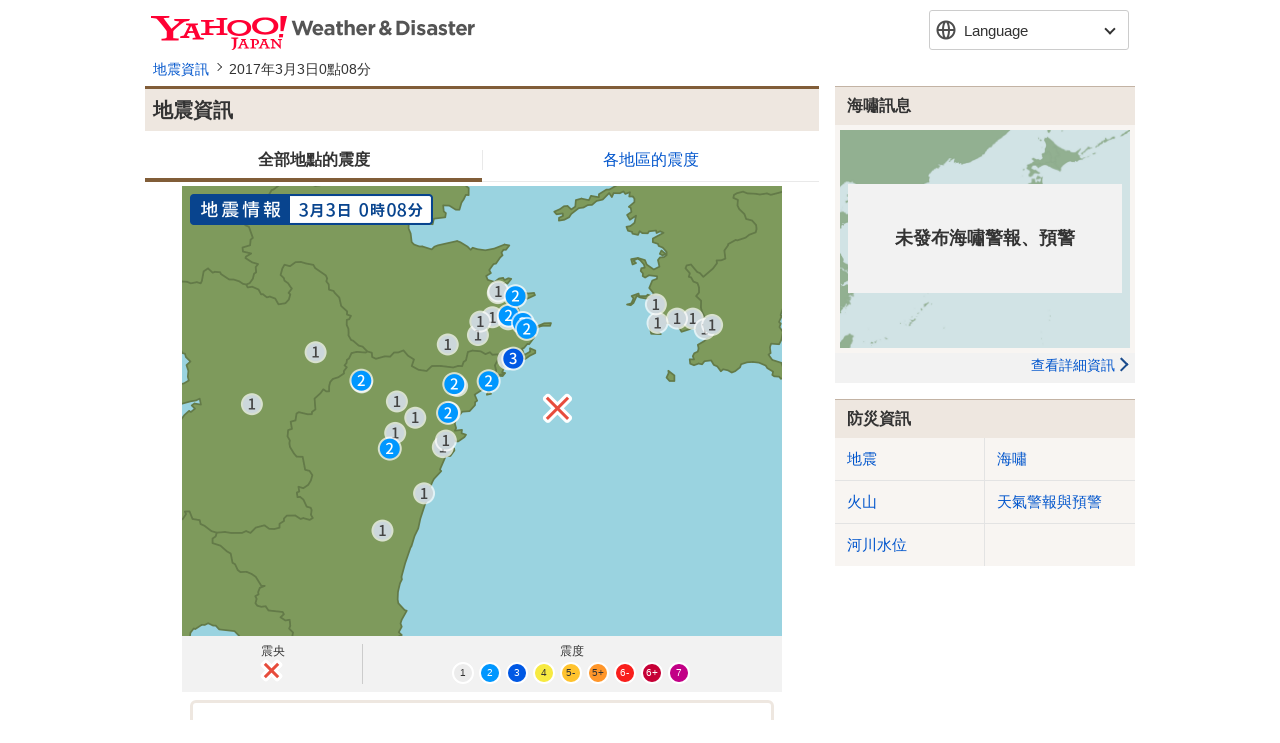

--- FILE ---
content_type: text/html
request_url: https://emergency-weather.yahoo.co.jp/weather/zh-TW/earthquake/20170303000825/
body_size: 4872
content:
<!DOCTYPE html>
<html lang="zh-TW">
<head>
    <meta charset="utf-8">
    
        
    

        
        <meta http-equiv="Content-Language" content="zh-TW">
        <meta name="viewport" content="width=device-width,initial-scale=1.0,maximum-scale=1.0,minimum-scale=1.0,user-scalable=no">
        <meta name="format-detection" content="telephone=no">
        <meta http-equiv="Content-Type" content="text/html; charset=utf-8">
        <meta http-equiv="Content-Style-Type" content="text/css">
        <meta http-equiv="Content-Script-Type" content="text/javascript">

        <meta property="og:type" content=“article>
        <meta property="og:image" content="https://s.yimg.jp/images/weather/social/emg_ogp.png">
        <meta property="og:site_name" content="Yahoo!天気・災害">
        <meta name="twitter:site" content="@Yahoo_weather">
        <meta property="fb:app_id" content="1508381029430745">
        <meta property="article:publisher" content="https://www.facebook.com/yahooweatherjp/">
    
        
        <link rel="stylesheet" href="https://s.yimg.jp/images/emg/meteo/css/meteo-2.2.0.css" media="all">
        <link rel="apple-touch-icon" href="https://s.yimg.jp/images/ipn/wcb/weather129.png">
        <link rel="shortcut icon" href="https://s.yimg.jp/c/icon/s/bsc/2.0/favicon.ico" type="image/vnd.microsoft.icon" />
        <link rel="icon" href="https://s.yimg.jp/c/icon/s/bsc/2.0/favicon.ico" type="image/vnd.microsoft.icon" />
    
        
        <script src="https://s.yimg.jp/l/jquery/3.7.0/jquery.min.js" type="text/javascript" charset="UTF-8"></script>
        <script src="https://s.yimg.jp/images/weather/js/meteo/yjw_meteo-2_1_2.js" type="text/javascript" charset="UTF-8"></script>
    
    
    
    <title>
        地震資訊 (2017年3月3日0點08分) - Yahoo! Weather &amp; Disaster
    </title>
    <meta name="keywords" content="地震資訊,災害資訊,雅虎,yahoo">
    
    
        
            
            <meta name="description" content="2017年3月3日0點08分發生的地震資訊。最大震度：3，震中：日向灘 。可透過地圖影像及文字，迅速確認震中、震度、地震規模的詳細資訊。">
            
        
        
            
            <meta property="og:title" content="地震資訊 (2017年3月3日0點08分發生  最大震度:3, 震中:日向灘) - Yahoo! Weather &amp; Disaster">
            
        
        
            
            <meta property="og:description" content="2017年3月3日0點08分發生的地震資訊。最大震度：3，震中：日向灘 。可透過地圖影像及文字，迅速確認震中、震度、地震規模的詳細資訊。">
            
        
        <meta property="og:url" content="https://emergency-weather.yahoo.co.jp/weather/zh-TW/earthquake/20170303000825/">
        <link rel="canonical" href="https://emergency-weather.yahoo.co.jp/weather/zh-TW/earthquake/20170303000825/">
    
    
</head>
<body>



<div id="wrapper" class="earthquake">

    
    <header id="yjMusthead" >
        <div class="yjMusthead_logo">
            <h1 title="Yahoo! Weather &amp; Disaster">
                <a href="https://weather.yahoo.co.jp/weather/">Yahoo! Weather &amp; Disaster</a>
            </h1>
        </div>

        <div class="langSelect hide">
            <p>Language</p>
            <ul>
                
                <li><a href="/weather/ja/earthquake/20170303000825/" hreflang="ja">日本語</a></li>

                
                <li><a href="/weather/en/earthquake/20170303000825/" hreflang="en">English</a></li>

                <li><strong>繁体中文</strong></li>
                

                
                <li><a href="/weather/zh-CN/earthquake/20170303000825/" hreflang="zh-CN">簡体中文</a></li>

                
                <li><a href="/weather/ko/earthquake/20170303000825/" hreflang="ko">한국어</a></li>
            </ul>
        </div>

    </header>

    <div class="provider">
        <p>Provided by Yahoo! JAPAN</p>
    </div>


    
    
    

    
    <nav id="breadcrumbs">
    <ol>
            <li><a href="/weather/zh-TW/earthquake/">地震資訊</a></li>
            <li>2017年3月3日0點08分</li>
    </ol>
</nav>

    <!-- noscript -->
    <noscript>
        <p class="error js">For full functionality of this site it is necessary to enable JavaScript.</p>
    </noscript>
    <!-- /noscript -->

    <div id="contents">
        
        <section id="main">
            
    <div class="header large">
        <h1>地震資訊</h1>
    </div>
    <!-- /.labelLarge -->

    <div class="earthquakeView image">
        
            <ul class="tabView_navi">
                <li class="tabView_item"><a href="#earthquake-01" class="point" data-param-name="t" data-param-value="1">全部地點的震度</a></li>
                <li class="tabView_item"><a href="#earthquake-02" class="area" data-param-name="t" data-param-value="2">各地區的震度</a></li>
            </ul>
        

        
            
                <div class="tabView_content" id="earthquake-01">
                    <img src="https://weather-pctr.c.yimg.jp/t/weather-img/earthquake/20170303000825/1488467520_point.png" alt="earthquake.image.point.alt">
                    <div class="earthquakeView_legend earthquakeView_legend-point">
                        <dl class="earthquakeView_legend_epicenter">
                            <dt class="epicenter">震央</dt>
                            <dd><ul><li><span class="icoEpicenter"><span class="epicenter">震央</span></span></li></ul></dd>
                        </dl><!--/.earthquakeView_legend_epicenter-->
                        <dl class="earthquakeView_legend_si">
                            <dt>震度</dt>
                            <dd class="earthquakeView_legend_list">
                                <ul>
                                    <li><span class="icon_si icon_si-1">1</span></li>
                                    <li><span class="icon_si icon_si-2">2</span></li>
                                    <li><span class="icon_si icon_si-3">3</span></li>
                                    <li><span class="icon_si icon_si-4">4</span></li>
                                    <li><span class="icon_si icon_si-5l">5-</span></li>
                                    <li><span class="icon_si icon_si-5s">5+</span></li>
                                    <li><span class="icon_si icon_si-6l">6-</span></li>
                                    <li><span class="icon_si icon_si-6s">6+</span></li>
                                    <li><span class="icon_si icon_si-7">7</span></li>
                                </ul>
                            </dd>
                        </dl><!--/.earthquakeView_legend_si-->
                    </div>
                </div>
            
                <div class="tabView_content" id="earthquake-02">
                    <img src="https://weather-pctr.c.yimg.jp/t/weather-img/earthquake/20170303000825/1488467520_area.png" alt="earthquake.image.area.alt">
                    <div class="earthquakeView_legend earthquakeView_legend-area">
                        <dl class="earthquakeView_legend_epicenter">
                            <dt class="epicenter">震央</dt>
                            <dd><ul><li><span class="icoEpicenter"><span class="epicenter">震央</span></span></li></ul></dd>
                        </dl><!--/.earthquakeView_legend_epicenter-->
                        <dl class="earthquakeView_legend_si">
                            <dt>震度</dt>
                            <dd class="earthquakeView_legend_list">
                                <ul>
                                    <li><span class="icon_si icon_si-1">1</span></li>
                                    <li><span class="icon_si icon_si-2">2</span></li>
                                    <li><span class="icon_si icon_si-3">3</span></li>
                                    <li><span class="icon_si icon_si-4">4</span></li>
                                    <li><span class="icon_si icon_si-5l">5-</span></li>
                                    <li><span class="icon_si icon_si-5s">5+</span></li>
                                    <li><span class="icon_si icon_si-6l">6-</span></li>
                                    <li><span class="icon_si icon_si-6s">6+</span></li>
                                    <li><span class="icon_si icon_si-7">7</span></li>
                                </ul>
                            </dd>
                        </dl><!--/.earthquakeView_legend_si-->
                    </div>
                </div>
            
        

        
    </div>
    <!--/.earthquakeView-->

    <div class="overview overview-info">
        <p class="overview-info-text">
            <span class="occurred">3日0點08分左右發生地震。</span><br>
            <span class="text">無需擔心本次地震引起海嘯。</span>
        </p>
    </div>
    <!--/.overview-->

    
        
        
        
    

    <ul class="info earthquakeInfo">
        <li class="earthquakeInfo-item">
            <dl class="earthquakeInfo-item-occurred">
                <dt class="occurred">發生時間</dt>
                <dd>2017年3月3日0點08分 左右</dd>
            </dl>
        </li>
        <li class="earthquakeInfo-item">
            <dl class="earthquakeInfo-item-hypocenter">
                <dt class="hypocenter">震中</dt>
                <dd class="hypocenter">日向灘</dd>
                
            </dl>
        </li>
        <li class="earthquakeInfo-item">
            <dl class="earthquakeInfo-item-max">
                <dt class="max">最大震度</dt>
                <dd class="max">3</dd>
            </dl>
        </li>
        <li class="earthquakeInfo-item">
            <dl class="earthquakeInfo-item-magnitude">
                <dt class="magnitude">規模</dt>
                <dd class="magnitude">4.0</dd>
            </dl>
        </li>
        <li class="earthquakeInfo-item">
            <dl class="earthquakeInfo-item-depth">
                <dt class="depth">深度</dt>
                <dd class="depth">
                    
                    
                    30km
                </dd>
            </dl>
        </li>
        <li class="earthquakeInfo-item">
            <dl class="earthquakeInfo-item-latlng">
                <dt class="latlng">緯度/經度</dt>
                <dd>
                    <span class="lat">北緯32.6度</span><span class="lng">東經132.1度</span>
                </dd>
            </dl>
        </li>
    </ul>
    <!--/.earthquakeInfo-->

    <div class="seismicIntensity">
        <div class="header middle">
            <h2 class="title">各地的震度</h2>
        </div>
        <div class="header small gray">
            <h3><span class="si">震度</span>/<span class="area">觀測區域</span></h3>
        </div>

        <table class="seismicIntensity-list">
            <tr>
                <th class="seismicIntensity-list-number intensity-3">3</th>
                <td class="seismicIntensity-list-place">
                    <dl>
                        <dt class="pref">大分縣</dt>
                        <dd class="area">
                            <ul>
                                <li class="point">佐伯市</li>
                            </ul>
                        </dd>
                    </dl>
                </td>
            </tr>
            <tr>
                <th class="seismicIntensity-list-number intensity-2">2</th>
                <td class="seismicIntensity-list-place">
                    <dl>
                        <dt class="pref">宮崎縣</dt>
                        <dd class="area">
                            <ul>
                                <li class="point">延岡市</li>
                                <li class="point">美鄉町</li>
                                <li class="point">髙千穗町</li>
                            </ul>
                        </dd>
                    </dl>
                </td>
            </tr>
            <tr>
                <th class="seismicIntensity-list-number intensity-1">1</th>
                <td class="seismicIntensity-list-place">
                    <dl>
                        <dt class="pref">愛媛縣</dt>
                        <dd class="area">
                            <ul>
                                <li class="point">愛南町</li>
                            </ul>
                        </dd>
                    </dl>
                    <dl>
                        <dt class="pref">高知縣</dt>
                        <dd class="area">
                            <ul>
                                <li class="point">宿毛市</li>
                            </ul>
                        </dd>
                    </dl>
                    <dl>
                        <dt class="pref">熊本縣</dt>
                        <dd class="area">
                            <ul>
                                <li class="point">美里町</li>
                                <li class="point">髙森町</li>
                            </ul>
                        </dd>
                    </dl>
                    <dl>
                        <dt class="pref">大分縣</dt>
                        <dd class="area">
                            <ul>
                                <li class="point">津久見市</li>
                            </ul>
                        </dd>
                    </dl>
                    <dl>
                        <dt class="pref">宮崎縣</dt>
                        <dd class="area">
                            <ul>
                                <li class="point">日向市</li>
                                <li class="point">西都市</li>
                                <li class="point">都農町</li>
                                <li class="point">門川町</li>
                            </ul>
                        </dd>
                    </dl>
                </td>
            </tr>
        </table>
    </div>

    <div class="announcement">
        <p class="datetime">3月3日0點12分</p>
        <p class="issued">日本氣象廳發表</p>
    </div>

    <!---避難場所マップへの誘導--->
    <div class="disasterAdditionalInfo">
        <dl class="disasterAdditionalInfo-message">
            <dt class="title">地震から避難するときは</dt>
            <dd class="message">津波警報が発表されたら、沿岸部からすぐに避難する</dd>
            <dd class="message">火災が発生していたら、火の手からできるだけ離れる</dd>
            <dd class="message">街なかを歩いて避難するなら、高いビルからは離れて歩く</dd>
        </dl>
        <div class="disasterAdditionalInfo-crisisMap">
            <a href="https://crisis.yahoo.co.jp/map/">
                <span>避難場所を検索する</span>
            </a>
        </div>
    </div>

    <div class="history">
        <div class="header middle">
            <h2 class="title">地震紀錄</h2>
        </div>

        <ul class="history-list" >
            <li class="history-list-item">
                <a class="history-list-item-link" href="https://emergency-weather.yahoo.co.jp/weather/zh-TW/earthquake/20260126063035/">
                    <ul class="history-list-item-detail">
                        <li class="history-list-item-occurred"><dl>
                            <dt class="occurred">發生時間</dt>
                            <dd class="datetime">2026年1月26日6點30分</dd>
                        </dl></li>
                        <li class="history-list-item-hypocenter"><dl>
                            <dt class="hypocenter">震中</dt>
                            <dd class="hypocenter">茨城縣北部</dd>
                        </dl></li>
                        <li class="history-list-item-max"><dl>
                            <dt class="max">最大震度</dt>
                            <dd class="max">3</dd>
                        </dl></li>
                        <li class="history-list-item-magnitude"><dl>
                            <dt class="magnitude">規模</dt>
                            <dd class="magnitude">3.6</dd>
                        </dl></li>
                    </ul>
                </a>
            </li>
            <li class="history-list-item">
                <a class="history-list-item-link" href="https://emergency-weather.yahoo.co.jp/weather/zh-TW/earthquake/20260125221815/">
                    <ul class="history-list-item-detail">
                        <li class="history-list-item-occurred"><dl>
                            <dt class="occurred">發生時間</dt>
                            <dd class="datetime">2026年1月25日22點18分</dd>
                        </dl></li>
                        <li class="history-list-item-hypocenter"><dl>
                            <dt class="hypocenter">震中</dt>
                            <dd class="hypocenter">渡島地方東部</dd>
                        </dl></li>
                        <li class="history-list-item-max"><dl>
                            <dt class="max">最大震度</dt>
                            <dd class="max">1</dd>
                        </dl></li>
                        <li class="history-list-item-magnitude"><dl>
                            <dt class="magnitude">規模</dt>
                            <dd class="magnitude">2.3</dd>
                        </dl></li>
                    </ul>
                </a>
            </li>
            <li class="history-list-item">
                <a class="history-list-item-link" href="https://emergency-weather.yahoo.co.jp/weather/zh-TW/earthquake/20260125170246/">
                    <ul class="history-list-item-detail">
                        <li class="history-list-item-occurred"><dl>
                            <dt class="occurred">發生時間</dt>
                            <dd class="datetime">2026年1月25日17點02分</dd>
                        </dl></li>
                        <li class="history-list-item-hypocenter"><dl>
                            <dt class="hypocenter">震中</dt>
                            <dd class="hypocenter">宗谷地方南部</dd>
                        </dl></li>
                        <li class="history-list-item-max"><dl>
                            <dt class="max">最大震度</dt>
                            <dd class="max">1</dd>
                        </dl></li>
                        <li class="history-list-item-magnitude"><dl>
                            <dt class="magnitude">規模</dt>
                            <dd class="magnitude">3.0</dd>
                        </dl></li>
                    </ul>
                </a>
            </li>
            <li class="history-list-item">
                <a class="history-list-item-link" href="https://emergency-weather.yahoo.co.jp/weather/zh-TW/earthquake/20260125155110/">
                    <ul class="history-list-item-detail">
                        <li class="history-list-item-occurred"><dl>
                            <dt class="occurred">發生時間</dt>
                            <dd class="datetime">2026年1月25日15點50分</dd>
                        </dl></li>
                        <li class="history-list-item-hypocenter"><dl>
                            <dt class="hypocenter">震中</dt>
                            <dd class="hypocenter">小笠原諸島西方沖</dd>
                        </dl></li>
                        <li class="history-list-item-max"><dl>
                            <dt class="max">最大震度</dt>
                            <dd class="max">1</dd>
                        </dl></li>
                        <li class="history-list-item-magnitude"><dl>
                            <dt class="magnitude">規模</dt>
                            <dd class="magnitude">5.1</dd>
                        </dl></li>
                    </ul>
                </a>
            </li>
            <li class="history-list-item">
                <a class="history-list-item-link" href="https://emergency-weather.yahoo.co.jp/weather/zh-TW/earthquake/20260125154301/">
                    <ul class="history-list-item-detail">
                        <li class="history-list-item-occurred"><dl>
                            <dt class="occurred">發生時間</dt>
                            <dd class="datetime">2026年1月25日15點43分</dd>
                        </dl></li>
                        <li class="history-list-item-hypocenter"><dl>
                            <dt class="hypocenter">震中</dt>
                            <dd class="hypocenter">長野縣南部</dd>
                        </dl></li>
                        <li class="history-list-item-max"><dl>
                            <dt class="max">最大震度</dt>
                            <dd class="max">2</dd>
                        </dl></li>
                        <li class="history-list-item-magnitude"><dl>
                            <dt class="magnitude">規模</dt>
                            <dd class="magnitude">3.3</dd>
                        </dl></li>
                    </ul>
                </a>
            </li>
        </ul>
    </div>
    <!-- /.history -->

    <div class="readMore">
        <ul>
            <li class="readMoreBtn"><a href="//typhoon.yahoo.co.jp/weather/jp/earthquake/list/">更多資訊</a></li>
        </ul>
    </div>
    <!-- /.readMore -->

        </section>
        <!--/#main-->

        
        <section id="sub">
            
    <aside class="tsunamiInfo">
        <div class="header middle">
            <h1>海嘯訊息</h1>
        </div>
        <ul class="tsunamiInfo-list">
            <li class="tsunamiInfo-list-map">
                <img src="https://weather-pctr.c.yimg.jp/t/weather-img/tsunami/nodata/japan.png?w=600&amp;h=450" alt="海嘯地圖影像">
                <div class="tsunamiAlert none">
                    
                    
                    <p class="message">未發布海嘯警報、預警</p>
                </div>
            </li>
            <li class="tsunamiInfo-list-link">
                <a class="link" href="https://emergency-weather.yahoo.co.jp/weather/zh-TW/tsunami/">查看詳細資訊</a>
            </li>
        </ul>
    </aside>
    

    
    <aside class="otherContents navigation">
            <div class="header middle otherContents-title">
                <h1>防災資訊</h1>
            </div>
            <ul class="otherContents-list">
                <li class="otherContents-list-item"><a href="/weather/zh-TW/earthquake/">地震</a></li>
                <li class="otherContents-list-item"><a href="/weather/zh-TW/tsunami/">海嘯</a></li>
                <li class="otherContents-list-item"><a href="/weather/zh-TW/volcano/">火山</a></li>
                <li class="otherContents-list-item"><a href="/weather/zh-TW/warn/">天氣警報與預警</a></li>
                <li class="otherContents-list-item"><a href="/weather/zh-TW/river/">河川水位</a></li>
            </ul>
        </aside>
    
           
            <aside class="otherContents relatedLinks">
                <div class="header middle otherContents-title">
                    <h1>関連リンク</h1>
                </div>
                <ul class="otherContents-list">
                    <li class="otherContents-list-item">
                        <a class="relatedLinks-link" href="https://emg.yahoo.co.jp/notebook/contents/disaster/earthquake.html">
                            <dl class="relatedLinks-list">
                                <dt class="relatedLinks-title">地震に備える</dt>
                                <dd class="relatedLinks-text">地震の「発生〜直後」にとるべき行動や「避難」の判断や仕方について掲載</dd>
                            </dl>
                        </a>
                    </li>
                    <li class="otherContents-list-item">
                        <a class="relatedLinks-link" href="https://emg.yahoo.co.jp/notebook/hazardmap/">
                            <dl class="relatedLinks-list">
                                <dt class="relatedLinks-title">ハザードマップ</dt>
                                <dd class="relatedLinks-text">身の回りの災害リスクを確認</dd>
                            </dl>
                        </a>
                    </li>
                    <li class="otherContents-list-item">
                        <a class="relatedLinks-link" href="https://transit.yahoo.co.jp/traininfo/top">
                            <dl class="relatedLinks-list">
                                <dt class="relatedLinks-title">運行情報</dt>
                                <dd class="relatedLinks-text">日本全国で現在発生している鉄道運行情報や主要空港のフライト情報</dd>
                            </dl>
                        </a>
                    </li>
                    <li class="otherContents-list-item">
                        <a class="relatedLinks-link" href="https://roadway.yahoo.co.jp/">
                            <dl class="relatedLinks-list">
                                <dt class="relatedLinks-title">道路交通情報</dt>
                                <dd class="relatedLinks-text">全国の高速道路の渋滞情報や通行止め・事故などの道路交通情報</dd>
                            </dl>
                        </a>
                    </li>
                </ul>
            </aside>
        
        
    <aside class="otherContents safetyConfirmation">
            <div class="header middle otherContents-title">
                <h1><span class="safetyConfirmation-title">安否確認サービス</span><span class="safetyConfirmation-subTitle">（外部サービス）</span></h1>
            </div>
            <ul class="otherContents-list">
                <li class="otherContents-list-item web171">
                    <dl class="safetyConfirmation-list">
                        <dt class="safetyConfirmation-title">災害用伝言板（web171）</dt>
                        <dd class="safetyConfirmation-text">インターネット上で安否情報を登録・確認できます。</dd>
                        <dd class="safetyConfirmation-button"><a class="linkButton" href="https://www.web171.jp/" target="_blank">災害用伝言板（web171）</a></dd>
                    </dl>
                </li>
                <li class="otherContents-list-item tel171">
                    <dl class="safetyConfirmation-list">
                        <dt class="safetyConfirmation-title">災害用伝言ダイヤル（171）</dt>
                        <dd class="safetyConfirmation-text">電話で安否情報を登録・確認できます。</dd>
                        <dd class="safetyConfirmation-button"><a class="telButton" href="tel:171">171に発信</a></dd>
                        <dd class="safetyConfirmation-link"><a href="https://emg.yahoo.co.jp/notebook/contact/howto171.html" target="_blank">利用手順を確認する</a></dd>
                    </dl>
                </li>
                <li class="otherContents-list-item google">
                    <dl class="safetyConfirmation-list">
                        <dt class="safetyConfirmation-title">Googleパーソンファインダー</dt>
                        <dd class="safetyConfirmation-text">名前や携帯電話番号をもとに安否情報を登録、確認ができます。</dd>
                        <dd class="safetyConfirmation-link"><a href="https://www.google.org/personfinder/japan" target="_blank">Googleパーソンファインダー</a></dd>
                    </dl>
                </li>
            </ul>
        </aside>

        </section>
        <!--/#sub-->
    </div>
    <!--/#contents-->

    
    
    
        <footer id="footer">
    <ul class="sp footerLinkTop">
        <li class="weather"><a href="https://weather.yahoo.co.jp/weather/">首頁</a></li>
        <li class="yj"><a href="https://m.yahoo.co.jp/">Yahoo! JAPAN</a></li>
    </ul>

    <address class="pc footerLinkBottom">
        <a class="privacy" href="https://www.lycorp.co.jp/en/company/privacypolicy/">LY Corporation Privacy Policy</a> -
        <a class="privacy" href="https://privacy.lycorp.co.jp/en/">LY Corporation Privacy Center</a> -
        <a class="terms" href="https://www.lycorp.co.jp/en/company/terms/">Terms</a> -
        <a class="input" href="https://support.yahoo-net.jp/voc/s/weather">Feedback</a> -
        <a class="help" href="https://support.yahoo-net.jp/PccWeather/s/">Help/Contact</a>
    </address>

    <address class="sp footerLinkBottom">
        <a class="privacy" href="https://www.lycorp.co.jp/en/company/privacypolicy/">LY Corporation Privacy Policy</a> -
        <a class="privacy" href="https://privacy.lycorp.co.jp/en/">LY Corporation Privacy Center</a> -
        
        <a class="terms" href="https://www.lycorp.co.jp/en/company/terms/">Terms</a> -
        <a class="help" href="https://support.yahoo-net.jp/SccWeather/s/">Help</a>
    </address>

    
    <ul class="pc copyright">
        
            
        
        <li><small>&copy; LY Corporation</small></li>
    </ul>
    <ul class="sp copyright">
        
            
        
        <li><small>&copy; LY Corporation</small></li>
    </ul>
</footer>
    
</div>
<!--/#wrapper-->



    <script src="https://s.yimg.jp/images/weather/js/common/tabView-1_0_0.js" type="text/javascript" charset="UTF-8"></script>



</body>
</html>

--- FILE ---
content_type: application/javascript
request_url: https://s.yimg.jp/images/weather/js/meteo/yjw_meteo-2_1_2.js
body_size: 1102
content:
var YAHOO;(()=>{"use strict";var e={d:(t,i)=>{for(var r in i)e.o(i,r)&&!e.o(t,r)&&Object.defineProperty(t,r,{enumerable:!0,get:i[r]})},o:(e,t)=>Object.prototype.hasOwnProperty.call(e,t),r:e=>{"undefined"!=typeof Symbol&&Symbol.toStringTag&&Object.defineProperty(e,Symbol.toStringTag,{value:"Module"}),Object.defineProperty(e,"__esModule",{value:!0})}},t={};function i(e,t){(null==t||t>e.length)&&(t=e.length);for(var i=0,r=new Array(t);i<t;i++)r[i]=e[i];return r}e.r(t),e.d(t,{updateLanguage:()=>n});var r,n=function(e,t){""!==t&&void 0!==t&&e.getStyle().layers.forEach((function(i){if("symbol"===i.type){if(i.id.includes("road-number")||i.id.includes("block-label")||i.id.includes("building-number-label")||i.id.includes("eraser"))return;if(i.id.includes("transit-entrance"))return void e.setLayoutProperty(i.id,"visibility","none");if(i.id.includes("intersections")&&("zh-Hans"===t||"zh-Hant"===t))return void e.setLayoutProperty(i.id,"text-field",["get","name_ja"]);if(i.layout&&i.layout["text-field"]&&e.setLayoutProperty(i.id,"text-field",["get","name_".concat(t)]),i.layout&&i.layout["icon-image"]&&!i.id.includes("traffic-signal")){var r=e.getFilter(i.id)||["all"],n=["has","name_".concat(t)];"all"===(r=r.filter((function(e){return!(Array.isArray(e)&&"has"===e[0]&&e[1].startsWith("name_"))})))[0]?r.push(n):r=["all",r,n],e.setFilter(i.id,r)}}}))},a=function(e){var t=function(e,t){var r;e.slides[t]&&(r=e.slides[t].querySelectorAll('[loading="lazy"]'),function(e){if(Array.isArray(e))return i(e)}(r)||function(e){if("undefined"!=typeof Symbol&&null!=e[Symbol.iterator]||null!=e["@@iterator"])return Array.from(e)}(r)||function(e,t){if(e){if("string"==typeof e)return i(e,t);var r=Object.prototype.toString.call(e).slice(8,-1);return"Object"===r&&e.constructor&&(r=e.constructor.name),"Map"===r||"Set"===r?Array.from(e):"Arguments"===r||/^(?:Ui|I)nt(?:8|16|32)(?:Clamped)?Array$/.test(r)?i(e,t):void 0}}(r)||function(){throw new TypeError("Invalid attempt to spread non-iterable instance.\nIn order to be iterable, non-array objects must have a [Symbol.iterator]() method.")}()).forEach((function(e){e.removeAttribute("loading")}))};t(e,e.realIndex),t(e,e.realIndex===e.slides.length-1?0:e.realIndex+1),t(e,0===e.realIndex?e.slides.length-1:e.realIndex-1)};(r=jQuery)(document).ready((function(){r(".langSelect").addClass("hide"),r(".langSelect").on("click",(function(){r(this).hasClass("hide")?r(this).removeClass("hide"):r(this).addClass("hide")})),"undefined"!=typeof Swiper&&new Swiper("#swiperLiveCameraWrapper .swiper-container",{navigation:{nextEl:".swiper-button-next",prevEl:".swiper-button-prev"},pagination:{el:".swiper-pagination",type:"fraction",clickable:!0},slidesPerView:1,centeredSlides:!0,spaceBetween:10,slidesOffsetAfter:0,slidesOffsetBefore:0,on:{init:function(e){a(e)},slideChange:function(e){a(e)}}}),r(".tab-navi li").click((function(){var e=r(".tab-navi li").index(this);r(".tab-navi li").removeClass("is-current"),r(this).addClass("is-current"),r(".image-map img").removeClass("show").eq(e).addClass("show")}))})),(((YAHOO=void 0===YAHOO?{}:YAHOO).JP=YAHOO.JP||{}).yw=YAHOO.JP.yw||{}).meteo=t})();